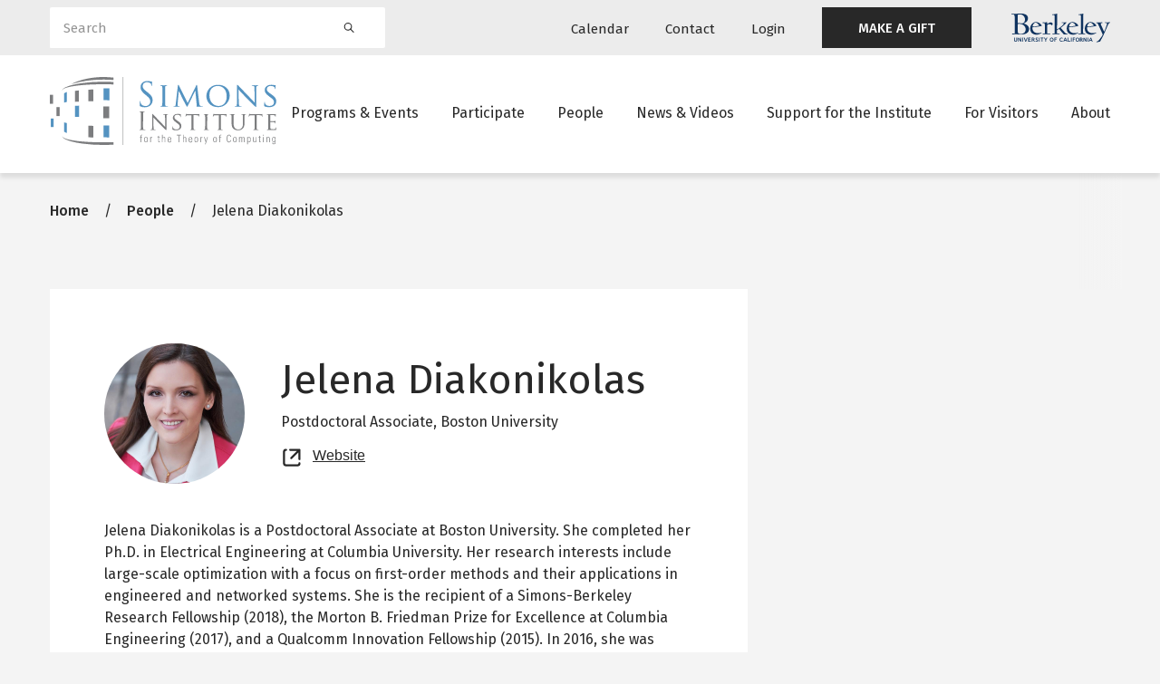

--- FILE ---
content_type: text/html; charset=UTF-8
request_url: https://simons.berkeley.edu/people/jelena-diakonikolas
body_size: 10944
content:
<!DOCTYPE html>
<html lang="en" dir="ltr" prefix="og: https://ogp.me/ns#">
  <head>
    <meta charset="utf-8" />
<script async src="https://www.googletagmanager.com/gtag/js?id=G-KHEYE2TJZF"></script>
<script>window.dataLayer = window.dataLayer || [];function gtag(){dataLayer.push(arguments)};gtag("js", new Date());gtag("set", "developer_id.dMDhkMT", true);gtag("config", "G-KHEYE2TJZF", {"groups":"default","page_placeholder":"PLACEHOLDER_page_location"});</script>
<meta name="description" content="Jelena Diakonikolas is a Postdoctoral Associate at Boston University. She completed her Ph.D. in Electrical Engineering at Columbia University. Her research interests include large-scale optimization with a focus on first-order methods and their applications in engineered and networked systems. She is the recipient of a Simons-Berkeley Research Fellowship (2018), the Morton B. Friedman Prize for Excellence at Columbia Engineering (2017), and a Qualcomm Innovation Fellowship (2015)." />
<meta name="geo.region" content="US-CA" />
<meta name="geo.placename" content="Berkeley, CA" />
<meta name="geo.position" content="37.871209, -122.253958" />
<link rel="canonical" href="https://simons.berkeley.edu/people/jelena-diakonikolas" />
<meta name="news_keywords" content="theoretical computer science" />
<link rel="image_src" href="/sites/default/files/headshot_1.jpg" />
<meta property="og:site_name" content="Simons Institute for the Theory of Computing" />
<meta property="og:url" content="https://simons.berkeley.edu/people/jelena-diakonikolas" />
<meta property="og:title" content="Jelena Diakonikolas" />
<meta property="og:description" content="Jelena Diakonikolas is a Postdoctoral Associate at Boston University. She completed her Ph.D. in Electrical Engineering at Columbia University. Her research interests include large-scale optimization with a focus on first-order methods and their applications in engineered and networked systems. She is the recipient of a Simons-Berkeley Research Fellowship (2018), the Morton B. Friedman Prize for Excellence at Columbia Engineering (2017), and a Qualcomm Innovation Fellowship (2015)." />
<meta property="og:image" content="https://simons.berkeley.edu/sites/default/files/styles/facebook/public/headshot_1.jpg?h=fec7bd04&amp;itok=IFGZ1qHi" />
<meta name="twitter:site" content="@simonsinstitute" />
<meta name="twitter:title" content="Jelena Diakonikolas" />
<meta name="twitter:description" content="Jelena Diakonikolas is a Postdoctoral Associate at Boston University. She completed her Ph.D. in Electrical Engineering at Columbia University. Her research interests include large-scale optimization with a focus on first-order methods and their applications in engineered and networked systems. She is the recipient of a Simons-Berkeley Research Fellowship (2018), the Morton B. Friedman Prize for Excellence at Columbia Engineering (2017), and a Qualcomm Innovation Fellowship (2015)." />
<meta name="twitter:url" content="https://simons.berkeley.edu/people/jelena-diakonikolas" />
<meta name="twitter:image" content="https://simons.berkeley.edu/sites/default/files/headshot_1.jpg" />
<script>(function() {var sz = document.createElement('script');
      sz.type = 'text/javascript'; sz.async = true;
      sz.src = '//siteimproveanalytics.com/js/siteanalyze_6294756.js';
      var s = document.getElementsByTagName('script')[0]; s.parentNode.insertBefore(sz, s);
      })();
</script>
<meta name="Generator" content="Drupal 10 (https://www.drupal.org)" />
<meta name="MobileOptimized" content="width" />
<meta name="HandheldFriendly" content="true" />
<meta name="viewport" content="width=device-width, initial-scale=1.0" />
<link rel="icon" href="/themes/custom/simons_glider/favicon.ico" type="image/vnd.microsoft.icon" />

    <title>Jelena Diakonikolas</title>
    <link rel="preconnect" href="https://fonts.googleapis.com">
    <link rel="preconnect" href="https://fonts.gstatic.com" crossorigin>
    <link href="https://fonts.googleapis.com/css2?family=Fira+Sans:wght@400;500;600&display=swap" rel="stylesheet">
    <link rel="stylesheet" media="all" href="/sites/default/files/css/css_O3hmtYgzqAeSZH1Tn1uB8IYr0r9xqy4y6Xrhzym1YJM.css?delta=0&amp;language=en&amp;theme=simons_glider&amp;include=[base64]" />
<link rel="stylesheet" media="all" href="/sites/default/files/css/css_k6hTHWooLreIvq_14uWxea0k_WrgCsylpwnBlieoI-8.css?delta=1&amp;language=en&amp;theme=simons_glider&amp;include=[base64]" />
<link rel="stylesheet" media="all" href="//use.fontawesome.com/releases/v5.15.4/css/all.css" />
<link rel="stylesheet" media="all" href="/sites/default/files/css/css_gWw-DMKzjN3qaezpbQREg1vb9j4q3Iku1mbCSGImMP0.css?delta=3&amp;language=en&amp;theme=simons_glider&amp;include=[base64]" />

    
  </head>
  <body class="body-sidebars-none alias--people-jelena-diakonikolas nodetype--profile logged-out path-node page-node-type-profile">
        <a href="#main" class="visually-hidden focusable skip-link">
      Skip to main content
    </a>
    
      <div class="dialog-off-canvas-main-canvas" data-off-canvas-main-canvas>
    <div  class="page-standard" id="pg__c">

    <header id="header" class="header">
  <div class="secondary-nav-container d-none d-xl-block background--neutral300">
    <div class="container">
      <div class="row align-items-center">
        <div class="col-4 search-block">
          <div class="views-exposed-form bef-exposed-form block block-views block-views-exposed-filter-blocksearch-search-block" data-bef-auto-submit="" data-bef-auto-submit-delay="500" data-bef-auto-submit-minimum-length="3" data-bef-auto-submit-full-form="" data-drupal-selector="views-exposed-form-search-search-block" id="block-exposedformsearchsearch-block">
  
    
      <form block="block-exposedformsearchsearch-block" action="/search" method="get" id="views-exposed-form-search-search-block" accept-charset="UTF-8">
  <div class="form--inline clearfix">
  <div class="js-form-item form-item js-form-type-textfield form-type-textfield js-form-item-keywords form-item-keywords">
      <label for="edit-keywords">Search</label>
        <input placeholder="Search" data-drupal-selector="edit-keywords" type="text" id="edit-keywords" name="keywords" value="" size="30" maxlength="128" class="form-text form-control" />

        </div>

  <div data-drupal-selector="edit-actions" class="form-actions js-form-wrapper form-wrapper" id="edit-actions"><input data-bef-auto-submit-click="" data-drupal-selector="edit-submit-search" type="submit" id="edit-submit-search" value="Search" class="button js-form-submit form-submit btn btn-primary" />
</div>

  
</div>

</form>

  </div>

        </div>
        <div class="col-8 secondary-navigation justify-content-end d-flex align-items-center">
            <div class="region region-header-menu">
    <nav role="navigation" aria-labelledby="block-utilitynavigation-menu" id="block-utilitynavigation" class="block block-menu navigation menu--utility-navigation">
            
  <h2 class="visually-hidden" id="block-utilitynavigation-menu">Utility navigation</h2>
  

        
        <ul block="block-utilitynavigation" class="menu navbar-nav mx-0">
                  <li class="menu-item nav-item">
                          <a href="/calendar" class="calendar nav-link" data-drupal-link-system-path="node/23161">Calendar</a>
                      </li>
                <li class="menu-item nav-item">
                          <a href="/contact" class="contact nav-link" data-drupal-link-system-path="node/13965">Contact</a>
                      </li>
                <li class="menu-item nav-item">
                          <a href="/caslogin" class="login nav-link" data-drupal-link-system-path="caslogin">Login</a>
                      </li>
                <li class="menu-item nav-item">
                          <a href="https://give.berkeley.edu/fund/FU1213000" target="_blank" class="featured-link nav-link">MAKE A GIFT</a>
                      </li>
      </ul>
    


  </nav>

  </div>

          <a href="https://www.berkeley.edu/" class="berkeley__logo d-flex">
            <img src="/themes/custom/simons_glider/images/berkeley-logo.svg" alt="Berkeley University of California">
          </a>
        </div>
      </div>
    </div>
  </div>
  <div class="primary-nav-container">
    <div class="container">
      <div class="row justify-content-between">
        <div class="col-6 col-xl-3 header__branding">
          <a href="/" class="header__logo">
            <img class="simons-logo-white" src="/themes/custom/simons_glider/images/simons-institute-logo--white.svg" alt="Home">
            <img class="simons-logo-dark" src="/themes/custom/simons_glider/images/simons-institute-logo.svg" alt="Home">
          </a>
        </div>
        <div class="d-none d-xl-block col-xl-9 main__menu">
            <div class="region region-header-menu">
    <nav role="navigation" aria-labelledby="block-mainnavigation-menu" id="block-mainnavigation" class="block block-menu navigation menu--main">
            
  <h2 class="visually-hidden" id="block-mainnavigation-menu">Main navigation</h2>
  

        
        <ul block="block-mainnavigation" class="menu navbar-nav mx-0">
                  <li class="menu-item nav-item nav-item--expanded dropdown">
                          <a href="/programs-events" class="nav-link dropdown-toggle" data-drupal-link-system-path="node/23153">Programs &amp; Events</a>
                                    <ul class="menu dropdown-menu">
                    <li class="menu-item nav-item">
                          <a href="/programs-events/research-programs" class="nav-link" data-drupal-link-system-path="node/23160">Research Programs</a>
                      </li>
                <li class="menu-item nav-item">
                          <a href="/programs-events/workshop-symposia" class="nav-link" data-drupal-link-system-path="node/23170">Workshops &amp; Symposia</a>
                      </li>
                <li class="menu-item nav-item">
                          <a href="/programs-events/public-lectures" class="nav-link" data-drupal-link-system-path="node/24187">Public Lectures</a>
                      </li>
                <li class="menu-item nav-item">
                          <a href="/programs-events/research-pods" class="nav-link" data-drupal-link-system-path="node/23173">Research Pods</a>
                      </li>
                <li class="menu-item nav-item">
                          <a href="/programs-events/internal-activities" class="nav-link" data-drupal-link-system-path="node/23171">Internal Program Activities</a>
                      </li>
                <li class="menu-item nav-item">
                          <a href="/programs-events/algorithms-society-law" class="nav-link" data-drupal-link-system-path="node/29366">Algorithms, Society, and the Law</a>
                      </li>
      </ul>
    
              </li>
                <li class="menu-item nav-item nav-item--expanded dropdown">
                          <a href="/participate/ways-to-participate" class="last-item nav-link dropdown-toggle" data-drupal-link-system-path="node/23155">Participate</a>
                                    <ul class="menu dropdown-menu">
                    <li class="menu-item nav-item">
                          <a href="/participate/ways-to-participate" class="nav-link" data-drupal-link-system-path="node/23155">Apply to Participate</a>
                      </li>
                <li class="menu-item nav-item">
                          <a href="/participate/how-to-submit-proposal" title="How to Submit a Proposal" class="nav-link" data-drupal-link-system-path="node/13980">Propose a Program</a>
                      </li>
                <li class="menu-item nav-item">
                          <a href="/participate/postdoctoral-research-fellowships" class="nav-link" data-drupal-link-system-path="node/23172">Postdoctoral Research Fellowships</a>
                      </li>
                <li class="menu-item nav-item">
                          <a href="/participate/law-society-fellowships" class="nav-link" data-drupal-link-system-path="node/24530">Law and Society Fellowships</a>
                      </li>
                <li class="menu-item nav-item">
                          <a href="/participate/science-communicator-residence-program" class="nav-link" data-drupal-link-system-path="node/24531">Science Communicator in Residence Program</a>
                      </li>
                <li class="menu-item nav-item">
                          <a href="/participate/circles-call-proposals" class="nav-link" data-drupal-link-system-path="node/28685">Circles</a>
                      </li>
                <li class="menu-item nav-item">
                          <a href="/participate/breakthroughs-workshops-goldwasser-exploratory-workshops-call-proposals" class="nav-link" data-drupal-link-system-path="node/28793">Breakthroughs Workshops and Goldwasser Exploratory Workshops</a>
                      </li>
      </ul>
    
              </li>
                <li class="menu-item nav-item nav-item--expanded dropdown">
                          <a href="/people" class="nav-link dropdown-toggle" data-drupal-link-system-path="node/23157">People</a>
                                    <ul class="menu dropdown-menu">
                    <li class="menu-item nav-item">
                          <a href="/people/scientific-leadership" class="nav-link" data-drupal-link-system-path="node/24521">Scientific Leadership</a>
                      </li>
                <li class="menu-item nav-item">
                          <a href="/people/staff" class="nav-link" data-drupal-link-system-path="node/24522">Staff</a>
                      </li>
                <li class="menu-item nav-item">
                          <a href="/people/visitors" class="nav-link" data-drupal-link-system-path="node/24523">Current Long-Term Visitors</a>
                      </li>
                <li class="menu-item nav-item">
                          <a href="/people/current-past-research-fellows" class="nav-link" data-drupal-link-system-path="node/24537">Research Fellows</a>
                      </li>
                <li class="menu-item nav-item">
                          <a href="/people/postdoctoral-researchers" class="nav-link" data-drupal-link-system-path="node/24538">Postdoctoral Researchers</a>
                      </li>
                <li class="menu-item nav-item">
                          <a href="/people/advisory" class="nav-link" data-drupal-link-system-path="node/24524">Scientific Advisory Board</a>
                      </li>
                <li class="menu-item nav-item">
                          <a href="/people/governance" class="nav-link" data-drupal-link-system-path="node/24525">Governance Board</a>
                      </li>
                <li class="menu-item nav-item">
                          <a href="/people/iac" class="nav-link" data-drupal-link-system-path="node/24526">Industry Advisory Council</a>
                      </li>
                <li class="menu-item nav-item">
                          <a href="/people/affiliated-faculty" class="nav-link" data-drupal-link-system-path="node/24527">Affiliated Faculty</a>
                      </li>
                <li class="menu-item nav-item">
                          <a href="/people/science-communicator-in-residence" class="nav-link" data-drupal-link-system-path="node/24528">Science Communicators in Residence</a>
                      </li>
                <li class="menu-item nav-item">
                          <a href="/people/law-and-society-fellow" class="nav-link" data-drupal-link-system-path="node/24529">Law and Society Fellows</a>
                      </li>
      </ul>
    
              </li>
                <li class="menu-item nav-item nav-item--expanded dropdown">
                          <a href="#"
             class="nav-link dropdown-toggle"
             data-toggle="dropdown"
             aria-haspopup="true"
             aria-expanded="false">News &amp; Videos</a>
                                    <ul class="menu dropdown-menu">
                    <li class="menu-item nav-item">
                          <a href="/news-videos/news-archive" class="nav-link" data-drupal-link-system-path="node/23156">News</a>
                      </li>
                <li class="menu-item nav-item">
                          <a href="https://youtube.com/simonsinstitute" target="_blank" class="nav-link">Videos</a>
                      </li>
      </ul>
    
              </li>
                <li class="menu-item nav-item nav-item--expanded dropdown">
                          <a href="/support/annual-fund" class="nav-link dropdown-toggle" data-drupal-link-system-path="node/23152">Support for the Institute</a>
                                    <ul class="menu dropdown-menu">
                    <li class="menu-item nav-item">
                          <a href="/support/annual-fund" class="nav-link" data-drupal-link-system-path="node/23152">Annual Fund</a>
                      </li>
                <li class="menu-item nav-item">
                          <a href="/support/funders" class="nav-link" data-drupal-link-system-path="node/24513">All Funders</a>
                      </li>
                <li class="menu-item nav-item">
                          <a href="/support/institutional-partnerships" class="nav-link" data-drupal-link-system-path="node/24194">Institutional Partnerships</a>
                      </li>
      </ul>
    
              </li>
                <li class="menu-item nav-item nav-item--expanded dropdown">
                          <a href="/visiting/visitor-guide" class="nav-link dropdown-toggle" data-drupal-link-system-path="node/14196">For Visitors</a>
                                    <ul class="menu dropdown-menu">
                    <li class="menu-item nav-item">
                          <a href="/visiting/visitor-guide" class="nav-link" data-drupal-link-system-path="node/14196">Visitor Guide</a>
                      </li>
                <li class="menu-item nav-item">
                          <a href="/visiting/plan-your-visit" class="nav-link" data-drupal-link-system-path="node/23164">Plan Your Visit</a>
                      </li>
                <li class="menu-item nav-item">
                          <a href="/visiting/directions" title="Directions to the Simons Institute" class="nav-link" data-drupal-link-system-path="node/24193">Location &amp; Directions</a>
                      </li>
                <li class="menu-item nav-item">
                          <a href="/visiting/accessibility-simons-institute" class="nav-link" data-drupal-link-system-path="node/29990">Accessibility</a>
                      </li>
                <li class="menu-item nav-item">
                          <a href="/visiting/building-access" class="nav-link" data-drupal-link-system-path="node/30503">Building Access</a>
                      </li>
                <li class="menu-item nav-item">
                          <a href="/visiting/it-guide" title="Guide to Printing, Scanning, Copying, and Wi-Fi in Calvin Lab" class="nav-link" data-drupal-link-system-path="node/14003">IT Guide</a>
                      </li>
      </ul>
    
              </li>
                <li class="menu-item nav-item">
                          <a href="/about" class="nav-link" data-drupal-link-system-path="node/23150">About</a>
                      </li>
      </ul>
    


  </nav>

  </div>

        </div>
        <div class="d-inline-flex d-xl-none col-6 align-items-center justify-content-end mobile-menu-buttons">
          <button class="mobile-menu-button" data-toggle="modal" data-target="#mobile-search" aria-label="Search">
            <svg width="26" height="26" viewBox="0 0 24 24" fill="none" xmlns="http://www.w3.org/2000/svg">
              <path fill-rule="evenodd" clip-rule="evenodd" d="M16.4 9.2C16.4 13.1764 13.1765 16.4 9.20002 16.4C5.22355 16.4 2 13.1764 2 9.2C2 5.22355 5.22355 2 9.20002 2C13.1765 2 16.4 5.22355 16.4 9.2ZM15.0469 16.3034C13.4574 17.6133 11.4206 18.4 9.20002 18.4C4.11899 18.4 0 14.281 0 9.2C0 4.11898 4.11899 0 9.20002 0C14.2811 0 18.4 4.11898 18.4 9.2C18.4 11.4206 17.6133 13.4574 16.3034 15.0469C16.4511 15.0938 16.59 15.1758 16.7071 15.2929L22.7071 21.2929C23.0976 21.6834 23.0976 22.3166 22.7071 22.7071C22.3166 23.0976 21.6834 23.0976 21.2929 22.7071L15.2929 16.7071C15.1758 16.59 15.0938 16.4511 15.0469 16.3034Z" fill="#7C7D7F"/>
            </svg>
          </button>
          <button class="mobile-menu-button" data-toggle="modal" data-target="#mobile-menu" aria-label="Mobile menu">
            <svg width="26" height="22" viewBox="0 0 26 22" fill="none" xmlns="http://www.w3.org/2000/svg">
              <path fill-rule="evenodd" clip-rule="evenodd" d="M0 1C0 0.447715 0.447715 0 1 0H25C25.5523 0 26 0.447715 26 1C26 1.55228 25.5523 2 25 2H1C0.447715 2 0 1.55228 0 1Z" fill="#7C7D7F"/>
              <path fill-rule="evenodd" clip-rule="evenodd" d="M0 11C0 10.4477 0.447715 10 1 10H25C25.5523 10 26 10.4477 26 11C26 11.5523 25.5523 12 25 12H1C0.447715 12 0 11.5523 0 11Z" fill="#7C7D7F"/>
              <path fill-rule="evenodd" clip-rule="evenodd" d="M0 21C0 20.4477 0.447715 20 1 20H25C25.5523 20 26 20.4477 26 21C26 21.5523 25.5523 22 25 22H1C0.447715 22 0 21.5523 0 21Z" fill="#7C7D7F"/>
            </svg>
          </button>
        </div>
      </div>
    </div>
  </div>
</header>


    <main id="main">
    
                <section class="pre-content" id="pre-content">
          <div class="region region-pre-content">
    <div data-drupal-messages-fallback class="hidden"></div>
<div id="block-breadcrumbs" class="block block-system block-system-breadcrumb-block">
  
    
        

  <nav role="navigation" aria-labelledby="system-breadcrumb" class="breadcrumb breadcrumb--default container" aria-label="Breadcrumbs">
    <h2 id="system-breadcrumb" class="visually-hidden">Breadcrumb</h2>
    <ol>
              <li>
                      <a href="/">Home</a>
                  </li>
              <li>
                      <a href="/people">People</a>
                  </li>
              <li>
                      Jelena Diakonikolas
                  </li>
          </ol>
  </nav>


  </div>

  </div>

      </section>
          
            
        <section id="content">

      
      <div id="content-area">
          <div class="region region-content">
    
<article class="node node--type-profile node--view-mode-full">
  <div class="node__content">
    
    
    



<section  class="two-column-layout two-column-layout-- section section--default background--default">
  
  <div class="container">
        <div class="section__content">
        <div class="row">
    <div class="two-column-layout__left col-12 col-md-8 order-2 order-md-1">      
      
<div  class="content-card content-card--default mb-3 pt-3 pb-3 py-lg-5 px-lg-5">
        <div class="content-card__content px-3 p-lg-0">
            <div class="profile__header mb-4 align-items-center d-flex flex-wrap flex-md-nowrap">
          <div class="profile__image mb-2 mb-md-0">
            
            <div class="field field--name-field-profile-image field--type-entity-reference field--label-hidden field__item"><article class="media media--type-image media--view-mode-post-card">
  
      
            <div class="field field--name-field-media-image field--type-image field--label-hidden field__item">    <picture>
                  <source srcset="/sites/default/files/styles/post_card_xxl_1x/public/headshot_1.jpg?h=fec7bd04&amp;itok=Id4HnBAP 1x, /sites/default/files/styles/post_card_xxl_2x/public/headshot_1.jpg?h=fec7bd04&amp;itok=KiYabjlE 2x" media="all and (min-width: 1400px)" type="image/jpeg" width="685" height="685"/>
              <source srcset="/sites/default/files/styles/post_card_xl_1x/public/headshot_1.jpg?h=fec7bd04&amp;itok=_yfWFq6G 1x, /sites/default/files/styles/post_card_xl_2x/public/headshot_1.jpg?h=fec7bd04&amp;itok=Gq5u80FK 2x" media="all and (min-width: 1170px)" type="image/jpeg" width="600" height="600"/>
              <source srcset="/sites/default/files/styles/post_card_lg_1x/public/headshot_1.jpg?h=fec7bd04&amp;itok=U0mG4Ri4 1x, /sites/default/files/styles/post_card_lg_2x/public/headshot_1.jpg?h=fec7bd04&amp;itok=ObBXUQvk 2x" media="all and (min-width: 960px)" type="image/jpeg" width="600" height="600"/>
              <source srcset="/sites/default/files/styles/post_card_md_1x/public/headshot_1.jpg?h=fec7bd04&amp;itok=N_-1qMSp 1x, /sites/default/files/styles/post_card_md_2x/public/headshot_1.jpg?h=fec7bd04&amp;itok=PBgVhxRN 2x" media="all and (min-width: 730px)" type="image/jpeg" width="700" height="340"/>
              <source srcset="/sites/default/files/styles/post_card_sm_1x/public/headshot_1.jpg?h=fec7bd04&amp;itok=VBHoDa0e 1x, /sites/default/files/styles/post_card_sm_2x/public/headshot_1.jpg?h=fec7bd04&amp;itok=MoRy74IB 2x" media="all and (min-width: 630px)" type="image/jpeg" width="600" height="280"/>
              <source srcset="/sites/default/files/styles/post_card_xs_1x/public/headshot_1.jpg?h=fec7bd04&amp;itok=cAL9PP1V 1x, /sites/default/files/styles/post_card_xs_2x/public/headshot_1.jpg?h=fec7bd04&amp;itok=JLQdQnpD 2x" type="image/jpeg" width="345" height="280"/>
                  <img loading="lazy" width="1200" height="1200" src="/sites/default/files/styles/post_card_lg_2x/public/headshot_1.jpg?h=fec7bd04&amp;itok=ObBXUQvk" alt="" class="img-fluid" />

  </picture>

</div>
      
  </article>
</div>
      
          </div>
          <div class="profile__name-title pl-md-4">
            <h1>Jelena Diakonikolas</h1>
                                                                      <div class="profile__title">
                  Postdoctoral Associate,                  
            <div class="field field--name-field-profile-org field--type-string field--label-hidden field__item">Boston University</div>
      
                </div>
                                                                <div class="profile__website profile__sidebar-field icon-holder">
                <a href="
            http://www.jelena-diakonikolas.com
      " class="text-link" target="_blank">
                  Website
                  <span class="sr-only">Opens new tab</span>
                </a>
              </div>
                      </div>
        </div>
                          <div class="profile__content">
            <div class="clearfix text-formatted field field--name-body field--type-text-with-summary field--label-hidden field__item"><p>Jelena Diakonikolas is a Postdoctoral Associate at Boston University. She completed her Ph.D. in Electrical Engineering at Columbia University. Her research interests include large-scale optimization with a focus on first-order methods and their applications in engineered and networked systems. She is the recipient of a Simons-Berkeley Research Fellowship (2018), the Morton B. Friedman Prize for Excellence at Columbia Engineering (2017), and a Qualcomm Innovation Fellowship (2015). In 2016, she was featured on the inaugural N^2 Women list of "10 Women in Networking/Communications That You Should Watch."</p>
</div>
      </div>
        
                  <div class="section--separator container">
  <span class="background--primary300"></span>
</div>

          <div class="profile__visits">
            <div class="views-element-container block block-views block-views-blockprofile-program-visits-profile-program-visits">
  
      <h2>Program Visits</h2>
    
      <div><div class="view view-profile-program-visits view-id-profile_program_visits view-display-id-profile_program_visits js-view-dom-id-1f16efc67c26958b67da8b0ded3f9a199a11ffe660a235e9089f9609b3d0416c">
  
    
      
      <div class="view-content">
          <div class="views-row"><span class="views-field views-field-label"><span class="field-content"><a href="/programs/geometric-methods-optimization-sampling" hreflang="en">Geometric Methods in Optimization and Sampling</a></span></span>, <span class="views-field views-field-field-semester"><span class="field-content">Fall 2021</span></span>, <span class="views-field views-field-field-profile-secondary"><span class="field-content">Visiting Scientist</span></span></div>
    <div class="views-row"><span class="views-field views-field-label"><span class="field-content"><a href="/programs/foundations-data-science" hreflang="en">Foundations of Data Science</a></span></span>, <span class="views-field views-field-field-semester"><span class="field-content">Fall 2018</span></span>, <span class="views-field views-field-field-profile-secondary"><span class="field-content">Microsoft Research Fellow</span></span></div>
    <div class="views-row"><span class="views-field views-field-label"><span class="field-content"><a href="/programs/bridging-continuous-discrete-optimization" hreflang="en">Bridging Continuous and Discrete Optimization</a></span></span>, <span class="views-field views-field-field-semester"><span class="field-content">Fall 2017</span></span>, <span class="views-field views-field-field-profile-secondary"><span class="field-content">Visiting Postdoc</span></span></div>

    </div>
  
          </div>
</div>

  </div>

          </div>
              
  </div>
</div>

    </div>
    <div class="two-column-layout__right col-12 col-md-4 order-1 mb-3 order-md-2">
      <div class="two-column-layout-sidebar sticky-top">      
          </div>
  </div>

    </div>
  </div>
</section>


  </div>
</article>

  </div>

      </div>
    </section>
    
            
              </main>
  
    
<footer id="footer" class="footer-main">
  <div class="container">
    <div class="row">
      <div class="col-12 col-md-5">
        <div class="footer-main--logo">
          <a href="/">
            <img src="/themes/custom/simons_glider/images/simons-institute-logo--white.svg" alt="Home"/>
          </a>
        </div>
                  <div class="footer-main--desc">The Simons Institute for the Theory of Computing is the world's leading venue for collaborative research in theoretical computer science.</div>
              </div>
      <div class="col-12 col-md-7">
        <div class="footer-main--menu">  <div class="region region-footer-menu">
    <nav role="navigation" aria-labelledby="block-footer-menu" id="block-footer" class="block block-menu navigation menu--footer">
            
  <h2 class="visually-hidden" id="block-footer-menu">Footer</h2>
  

        
        <ul block="block-footer" class="menu navbar-nav mx-0">
                  <li class="menu-item nav-item">
                          <a href="/programs-events" class="nav-link" data-drupal-link-system-path="node/23153">Programs &amp; Events</a>
                      </li>
                <li class="menu-item nav-item nav-item--collapsed">
                          <a href="/participate/ways-to-participate" class="nav-link" data-drupal-link-system-path="node/23155">Participate</a>
                      </li>
                <li class="menu-item nav-item">
                          <a href="/programs-events/workshop-symposia" class="nav-link" data-drupal-link-system-path="node/23170">Workshops &amp; Symposia</a>
                      </li>
                <li class="menu-item nav-item">
                          <a href="/contact" class="nav-link" data-drupal-link-system-path="node/23159">Contact Us</a>
                      </li>
                <li class="menu-item nav-item">
                          <a href="/calendar" class="nav-link" data-drupal-link-system-path="node/23161">Calendar</a>
                      </li>
                <li class="menu-item nav-item">
                          <a href="https://dap.berkeley.edu/get-help/report-web-accessibility-issue" class="nav-link">Accessibility</a>
                      </li>
      </ul>
    


  </nav>

  </div>
</div>
      </div>
    </div>
        <div class="row footer-main--secondary align-items-center">
      <div class="footer-main--social col-12 col-md-4">  <div class="region region-footer-menu">
    <nav role="navigation" aria-labelledby="block-footersocialmedia-menu" id="block-footersocialmedia" class="block block-menu navigation menu--footer-social">
            
  <h2 class="visually-hidden" id="block-footersocialmedia-menu">Footer social media</h2>
  

        
        <ul block="block-footersocialmedia" class="menu navbar-nav mx-0">
                  <li class="menu-item nav-item">
                          <a href="https://twitter.com/SimonsInstitute" class="twitter nav-link">Twitter</a>
                      </li>
                <li class="menu-item nav-item">
                          <a href="https://www.facebook.com/SimonsInstitute" class="facebook nav-link">Facebook</a>
                      </li>
                <li class="menu-item nav-item">
                          <a href="https://www.youtube.com/user/SimonsInstitute" class="youtube nav-link">Youtube</a>
                      </li>
      </ul>
    


  </nav>

  </div>
</div>
      <div class="footer-main--legal col-12 col-md-8">© 2013–2026 Simons Institute for the Theory of Computing. All Rights Reserved. </div>
    </div>
  </div>
</footer>

        <div class="modal mobile-menu fade" id="mobile-menu" tabindex="-1" role="dialog" aria-label="Mobile menu">
  <div class="modal-dialog" role="document">
    <div class="modal-content">
      <div class="modal-body">
        <div class="modal-header">
          <a class="modal-logo" href="/">
            <span class="sr-only">link to homepage</span>
            <img class="site-logo-dark" src="/themes/custom/simons_glider/images/simons-institute-logo.svg" width="150" alt="">
          </a>
          <div class="button-group">
            <button type="button" class="close" data-dismiss="modal">
              <span class="sr-only">Close</span>
              <img src="/themes/custom/simons_glider/images/icon-close.svg" alt=""/>
            </button>
          </div>
        </div>
        <div class="modal-menu">
          <nav role="navigation" aria-labelledby="block-mainnavigation-2-menu" id="block-mainnavigation-2" class="block block-menu navigation menu--main">
            
  <h2 class="visually-hidden" id="block-mainnavigation-2-menu">Main navigation</h2>
  

        
        <ul block="block-mainnavigation-2" class="menu navbar-nav mx-0">
                        
            <li class="menu-item nav-item nav-item--expanded">
                          <div class="button-group">
            <a href="/programs-events" class="nav-link" data-drupal-link-system-path="node/23153">Programs &amp; Events</a>
            <button class="collapse-toggle collapsed" type="button" data-toggle="collapse" data-target="#programs-events--16067">
              <img class="icon-collapse-plus" src="/themes/custom/simons_glider/images/icon-plus.svg" alt="Show collapsed menu">
              <img class="icon-collapse-minus" src="/themes/custom/simons_glider/images/icon-minus.svg" alt="Hide collapsed menu">
            </button>
          </div>
                                    <ul class="menu collapse" id="programs-events--16067">
                          
            <li class="menu-item nav-item">
                          <a href="/programs-events/research-programs" class="nav-link" data-drupal-link-system-path="node/23160">Research Programs</a>
                      </li>
                      
            <li class="menu-item nav-item">
                          <a href="/programs-events/workshop-symposia" class="nav-link" data-drupal-link-system-path="node/23170">Workshops &amp; Symposia</a>
                      </li>
                      
            <li class="menu-item nav-item">
                          <a href="/programs-events/public-lectures" class="nav-link" data-drupal-link-system-path="node/24187">Public Lectures</a>
                      </li>
                      
            <li class="menu-item nav-item">
                          <a href="/programs-events/research-pods" class="nav-link" data-drupal-link-system-path="node/23173">Research Pods</a>
                      </li>
                      
            <li class="menu-item nav-item">
                          <a href="/programs-events/internal-activities" class="nav-link" data-drupal-link-system-path="node/23171">Internal Program Activities</a>
                      </li>
                      
            <li class="menu-item nav-item">
                          <a href="/programs-events/algorithms-society-law" class="nav-link" data-drupal-link-system-path="node/29366">Algorithms, Society, and the Law</a>
                      </li>
      </ul>
    
              </li>
                      
            <li class="menu-item nav-item nav-item--expanded">
                          <div class="button-group">
            <a href="/participate/ways-to-participate" class="last-item nav-link" data-drupal-link-system-path="node/23155">Participate</a>
            <button class="collapse-toggle collapsed" type="button" data-toggle="collapse" data-target="#participate--8922">
              <img class="icon-collapse-plus" src="/themes/custom/simons_glider/images/icon-plus.svg" alt="Show collapsed menu">
              <img class="icon-collapse-minus" src="/themes/custom/simons_glider/images/icon-minus.svg" alt="Hide collapsed menu">
            </button>
          </div>
                                    <ul class="menu collapse" id="participate--8922">
                          
            <li class="menu-item nav-item">
                          <a href="/participate/ways-to-participate" class="nav-link" data-drupal-link-system-path="node/23155">Apply to Participate</a>
                      </li>
                      
            <li class="menu-item nav-item">
                          <a href="/participate/how-to-submit-proposal" title="How to Submit a Proposal" class="nav-link" data-drupal-link-system-path="node/13980">Propose a Program</a>
                      </li>
                      
            <li class="menu-item nav-item">
                          <a href="/participate/postdoctoral-research-fellowships" class="nav-link" data-drupal-link-system-path="node/23172">Postdoctoral Research Fellowships</a>
                      </li>
                      
            <li class="menu-item nav-item">
                          <a href="/participate/law-society-fellowships" class="nav-link" data-drupal-link-system-path="node/24530">Law and Society Fellowships</a>
                      </li>
                      
            <li class="menu-item nav-item">
                          <a href="/participate/science-communicator-residence-program" class="nav-link" data-drupal-link-system-path="node/24531">Science Communicator in Residence Program</a>
                      </li>
                      
            <li class="menu-item nav-item">
                          <a href="/participate/circles-call-proposals" class="nav-link" data-drupal-link-system-path="node/28685">Circles</a>
                      </li>
                      
            <li class="menu-item nav-item">
                          <a href="/participate/breakthroughs-workshops-goldwasser-exploratory-workshops-call-proposals" class="nav-link" data-drupal-link-system-path="node/28793">Breakthroughs Workshops and Goldwasser Exploratory Workshops</a>
                      </li>
      </ul>
    
              </li>
                      
            <li class="menu-item nav-item nav-item--expanded">
                          <div class="button-group">
            <a href="/people" class="nav-link" data-drupal-link-system-path="node/23157">People</a>
            <button class="collapse-toggle collapsed" type="button" data-toggle="collapse" data-target="#people--96395">
              <img class="icon-collapse-plus" src="/themes/custom/simons_glider/images/icon-plus.svg" alt="Show collapsed menu">
              <img class="icon-collapse-minus" src="/themes/custom/simons_glider/images/icon-minus.svg" alt="Hide collapsed menu">
            </button>
          </div>
                                    <ul class="menu collapse" id="people--96395">
                          
            <li class="menu-item nav-item">
                          <a href="/people/scientific-leadership" class="nav-link" data-drupal-link-system-path="node/24521">Scientific Leadership</a>
                      </li>
                      
            <li class="menu-item nav-item">
                          <a href="/people/staff" class="nav-link" data-drupal-link-system-path="node/24522">Staff</a>
                      </li>
                      
            <li class="menu-item nav-item">
                          <a href="/people/visitors" class="nav-link" data-drupal-link-system-path="node/24523">Current Long-Term Visitors</a>
                      </li>
                      
            <li class="menu-item nav-item">
                          <a href="/people/current-past-research-fellows" class="nav-link" data-drupal-link-system-path="node/24537">Research Fellows</a>
                      </li>
                      
            <li class="menu-item nav-item">
                          <a href="/people/postdoctoral-researchers" class="nav-link" data-drupal-link-system-path="node/24538">Postdoctoral Researchers</a>
                      </li>
                      
            <li class="menu-item nav-item">
                          <a href="/people/advisory" class="nav-link" data-drupal-link-system-path="node/24524">Scientific Advisory Board</a>
                      </li>
                      
            <li class="menu-item nav-item">
                          <a href="/people/governance" class="nav-link" data-drupal-link-system-path="node/24525">Governance Board</a>
                      </li>
                      
            <li class="menu-item nav-item">
                          <a href="/people/iac" class="nav-link" data-drupal-link-system-path="node/24526">Industry Advisory Council</a>
                      </li>
                      
            <li class="menu-item nav-item">
                          <a href="/people/affiliated-faculty" class="nav-link" data-drupal-link-system-path="node/24527">Affiliated Faculty</a>
                      </li>
                      
            <li class="menu-item nav-item">
                          <a href="/people/science-communicator-in-residence" class="nav-link" data-drupal-link-system-path="node/24528">Science Communicators in Residence</a>
                      </li>
                      
            <li class="menu-item nav-item">
                          <a href="/people/law-and-society-fellow" class="nav-link" data-drupal-link-system-path="node/24529">Law and Society Fellows</a>
                      </li>
      </ul>
    
              </li>
                      
            <li class="menu-item nav-item nav-item--expanded">
                          <div class="button-group">
            <span class="nav-link">News &amp; Videos</span>
            <button class="collapse-toggle collapsed" type="button" data-toggle="collapse" data-target="#news-videos--38042">
              <img class="icon-collapse-plus" src="/themes/custom/simons_glider/images/icon-plus.svg" alt="Show collapsed menu">
              <img class="icon-collapse-minus" src="/themes/custom/simons_glider/images/icon-minus.svg" alt="Hide collapsed menu">
            </button>
          </div>
                                    <ul class="menu collapse" id="news-videos--38042">
                          
            <li class="menu-item nav-item">
                          <a href="/news-videos/news-archive" class="nav-link" data-drupal-link-system-path="node/23156">News</a>
                      </li>
                      
            <li class="menu-item nav-item">
                          <a href="https://youtube.com/simonsinstitute" target="_blank" class="nav-link">Videos</a>
                      </li>
      </ul>
    
              </li>
                      
            <li class="menu-item nav-item nav-item--expanded">
                          <div class="button-group">
            <a href="/support/annual-fund" class="nav-link" data-drupal-link-system-path="node/23152">Support for the Institute</a>
            <button class="collapse-toggle collapsed" type="button" data-toggle="collapse" data-target="#support-for-the-institute--69322">
              <img class="icon-collapse-plus" src="/themes/custom/simons_glider/images/icon-plus.svg" alt="Show collapsed menu">
              <img class="icon-collapse-minus" src="/themes/custom/simons_glider/images/icon-minus.svg" alt="Hide collapsed menu">
            </button>
          </div>
                                    <ul class="menu collapse" id="support-for-the-institute--69322">
                          
            <li class="menu-item nav-item">
                          <a href="/support/annual-fund" class="nav-link" data-drupal-link-system-path="node/23152">Annual Fund</a>
                      </li>
                      
            <li class="menu-item nav-item">
                          <a href="/support/funders" class="nav-link" data-drupal-link-system-path="node/24513">All Funders</a>
                      </li>
                      
            <li class="menu-item nav-item">
                          <a href="/support/institutional-partnerships" class="nav-link" data-drupal-link-system-path="node/24194">Institutional Partnerships</a>
                      </li>
      </ul>
    
              </li>
                      
            <li class="menu-item nav-item nav-item--expanded">
                          <div class="button-group">
            <a href="/visiting/visitor-guide" class="nav-link" data-drupal-link-system-path="node/14196">For Visitors</a>
            <button class="collapse-toggle collapsed" type="button" data-toggle="collapse" data-target="#for-visitors--97572">
              <img class="icon-collapse-plus" src="/themes/custom/simons_glider/images/icon-plus.svg" alt="Show collapsed menu">
              <img class="icon-collapse-minus" src="/themes/custom/simons_glider/images/icon-minus.svg" alt="Hide collapsed menu">
            </button>
          </div>
                                    <ul class="menu collapse" id="for-visitors--97572">
                          
            <li class="menu-item nav-item">
                          <a href="/visiting/visitor-guide" class="nav-link" data-drupal-link-system-path="node/14196">Visitor Guide</a>
                      </li>
                      
            <li class="menu-item nav-item">
                          <a href="/visiting/plan-your-visit" class="nav-link" data-drupal-link-system-path="node/23164">Plan Your Visit</a>
                      </li>
                      
            <li class="menu-item nav-item">
                          <a href="/visiting/directions" title="Directions to the Simons Institute" class="nav-link" data-drupal-link-system-path="node/24193">Location &amp; Directions</a>
                      </li>
                      
            <li class="menu-item nav-item">
                          <a href="/visiting/accessibility-simons-institute" class="nav-link" data-drupal-link-system-path="node/29990">Accessibility</a>
                      </li>
                      
            <li class="menu-item nav-item">
                          <a href="/visiting/building-access" class="nav-link" data-drupal-link-system-path="node/30503">Building Access</a>
                      </li>
                      
            <li class="menu-item nav-item">
                          <a href="/visiting/it-guide" title="Guide to Printing, Scanning, Copying, and Wi-Fi in Calvin Lab" class="nav-link" data-drupal-link-system-path="node/14003">IT Guide</a>
                      </li>
      </ul>
    
              </li>
                      
            <li class="menu-item nav-item">
                          <a href="/about" class="nav-link" data-drupal-link-system-path="node/23150">About</a>
                      </li>
      </ul>
    


  </nav>
<nav role="navigation" aria-labelledby="block-utilitynavigation-2-menu" id="block-utilitynavigation-2" class="block block-menu navigation menu--utility-navigation">
            
  <h2 class="visually-hidden" id="block-utilitynavigation-2-menu">Utility navigation</h2>
  

        
        <ul block="block-utilitynavigation-2" class="menu navbar-nav mx-0">
                  <li class="menu-item nav-item">
                          <a href="/calendar" class="calendar nav-link" data-drupal-link-system-path="node/23161">Calendar</a>
                      </li>
                <li class="menu-item nav-item">
                          <a href="/contact" class="contact nav-link" data-drupal-link-system-path="node/13965">Contact</a>
                      </li>
                <li class="menu-item nav-item">
                          <a href="/caslogin" class="login nav-link" data-drupal-link-system-path="caslogin">Login</a>
                      </li>
                <li class="menu-item nav-item">
                          <a href="https://give.berkeley.edu/fund/FU1213000" target="_blank" class="featured-link nav-link">MAKE A GIFT</a>
                      </li>
      </ul>
    


  </nav>

        </div>
      </div>
    </div>
  </div>
</div>

  
      <div class="modal mobile-menu mobile-search fade" id="mobile-search" tabindex="-1" role="dialog" aria-label="Search">
  <div class="modal-dialog" role="document">
    <div class="modal-content">
      <div class="modal-body">
        <div class="modal-header">
          <a class="modal-logo" href="/">
            <span class="sr-only">link to homepage</span>
            <img class="site-logo-dark" src="/themes/custom/simons_glider/images/simons-institute-logo.svg" width="150" alt="">
          </a>
          <div class="button-group">
            <button type="button" class="close" data-dismiss="modal">
              <span class="sr-only">Close</span>
              <img src="/themes/custom/simons_glider/images/icon-close.svg" alt=""/>
            </button>
          </div>
        </div>
        <div class="modal-menu">
          <div class="views-exposed-form bef-exposed-form block block-views block-views-exposed-filter-blocksearch-search-block" data-bef-auto-submit="" data-bef-auto-submit-delay="500" data-bef-auto-submit-minimum-length="3" data-bef-auto-submit-full-form="" data-drupal-selector="views-exposed-form-search-search-block" id="block-exposedformsearchsearch-block-2">
  
    
      <form block="block-exposedformsearchsearch-block-2" action="/search" method="get" id="views-exposed-form-search-search-block" accept-charset="UTF-8">
  <div class="form--inline clearfix">
  <div class="js-form-item form-item js-form-type-textfield form-type-textfield js-form-item-keywords form-item-keywords">
      <label for="edit-keywords--2">Search</label>
        <input placeholder="Search" data-drupal-selector="edit-keywords" type="text" id="edit-keywords--2" name="keywords" value="" size="30" maxlength="128" class="form-text form-control" />

        </div>

  <div data-drupal-selector="edit-actions" class="form-actions js-form-wrapper form-wrapper" id="edit-actions--2"><input data-bef-auto-submit-click="" data-drupal-selector="edit-submit-search-2" type="submit" id="edit-submit-search--2" value="Search" class="button js-form-submit form-submit btn btn-primary" />
</div>

  
</div>

</form>

  </div>

        </div>
      </div>
    </div>
  </div>
</div>

  </div>

  </div>

    
    <script type="application/json" data-drupal-selector="drupal-settings-json">{"path":{"baseUrl":"\/","pathPrefix":"","currentPath":"node\/12739","currentPathIsAdmin":false,"isFront":false,"currentLanguage":"en"},"pluralDelimiter":"\u0003","suppressDeprecationErrors":true,"google_analytics":{"account":"G-KHEYE2TJZF","trackOutbound":true,"trackMailto":true,"trackTel":true,"trackDownload":true,"trackDownloadExtensions":"7z|aac|arc|arj|asf|asx|avi|bin|csv|doc(x|m)?|dot(x|m)?|exe|flv|gif|gz|gzip|hqx|jar|jpe?g|js|mp(2|3|4|e?g)|mov(ie)?|msi|msp|pdf|phps|png|ppt(x|m)?|pot(x|m)?|pps(x|m)?|ppam|sld(x|m)?|thmx|qtm?|ra(m|r)?|sea|sit|tar|tgz|torrent|txt|wav|wma|wmv|wpd|xls(x|m|b)?|xlt(x|m)|xlam|xml|z|zip"},"data":{"extlink":{"extTarget":false,"extTargetAppendNewWindowDisplay":true,"extTargetAppendNewWindowLabel":"(opens in a new window)","extTargetNoOverride":false,"extNofollow":false,"extTitleNoOverride":false,"extNoreferrer":true,"extFollowNoOverride":false,"extClass":"ext","extLabel":"(link is external)","extImgClass":false,"extSubdomains":true,"extExclude":"","extInclude":"","extCssExclude":"","extCssInclude":"","extCssExplicit":".block--bundle-contact-card","extAlert":false,"extAlertText":"This link will take you to an external web site. We are not responsible for their content.","extHideIcons":false,"mailtoClass":"0","telClass":"","mailtoLabel":"(link sends email)","telLabel":"(link is a phone number)","extUseFontAwesome":false,"extIconPlacement":"append","extPreventOrphan":false,"extFaLinkClasses":"fa fa-external-link","extFaMailtoClasses":"fa fa-envelope-o","extAdditionalLinkClasses":"","extAdditionalMailtoClasses":"","extAdditionalTelClasses":"","extFaTelClasses":"fa fa-phone","allowedDomains":[],"extExcludeNoreferrer":""}},"better_exposed_filters":{"autosubmit_exclude_textfield":true},"ajaxTrustedUrl":{"\/search":true},"user":{"uid":0,"permissionsHash":"3fc47b79690e0c503ad59f3cc56337c99dbd17a0b0ad6313dc419b47b44451bb"}}</script>
<script src="/sites/default/files/js/js_RI0fvfsAg28rloOENNS4VS9_XONo0e40JYmSv3td5G0.js?scope=footer&amp;delta=0&amp;language=en&amp;theme=simons_glider&amp;include=eJxtjlEKwzAIQC8UmiMFbVwWZmJQA-3t17FBt7IvfY8niOROmmgbYpTTrfKBFmG6JJvYqgf8nxTqpMCBNufaHzHrHMDLB0MRKUwJOvDudT36iwhWm3RLhWsmjSji5grj4gsLAifznem8UZkjfkOYNQ14PdotohLkVWfD5Vx_ivthSZf3eAJlWGgq"></script>

  </body>
</html>


--- FILE ---
content_type: image/svg+xml
request_url: https://simons.berkeley.edu/themes/custom/simons_glider/images/berkeley-logo.svg
body_size: 5394
content:
<svg width="109" height="32" viewBox="0 0 109 32" fill="none" xmlns="http://www.w3.org/2000/svg">
<path d="M10.9703 0C7.39335 0 5.4855 0.224195 4.65054 0.224195C3.25937 0.224195 2.02728 0.186689 0.794688 0.186689C0.11924 0.186689 0 0.224256 0 0.48533C0 0.932706 0.158792 0.970588 1.94795 0.970588C3.06036 0.970588 3.69705 1.3064 3.69705 4.25381V21.4168C3.69705 21.9762 3.61705 22.0511 1.82858 22.0511C0.953996 22.0511 0.715272 22.1252 0.715272 22.4988C0.715272 22.8717 0.993571 22.9089 1.39155 22.9089C2.66314 22.9089 3.53773 22.7599 5.20701 22.7599C6.95586 22.7599 8.62551 23.1327 10.2951 23.1327C15.8204 23.1327 19.5173 21.1557 19.5173 16.9768C19.5173 13.7308 17.1713 12.462 15.3033 11.566C14.5083 11.1931 13.7529 11.0066 13.7529 10.9322C13.7529 10.8206 14.6275 10.4099 15.3832 9.92467C16.6555 9.10404 18.3645 7.79757 18.3645 5.14871C18.3645 2.49956 16.1384 0 10.9702 0H10.9703ZM79.077 0.0427623C78.8696 0.0427623 77.5559 0.594479 74.8591 0.756775C74.2716 0.789181 73.9945 0.756419 73.9945 1.14589C73.9945 1.50325 74.3405 1.56831 74.9629 1.56831C76.5184 1.56831 76.7261 1.56815 76.7261 3.61238V21.4936C76.7261 22.078 76.138 22.0454 74.7206 22.0454C73.8905 22.0454 73.8562 22.2407 73.8562 22.4679C73.8562 22.7273 73.9251 22.7922 74.7206 22.7922C75.2047 22.7922 77.0374 22.7276 78.2124 22.7276C78.8356 22.7276 79.596 22.7922 80.1144 22.7922C81.3588 22.7922 81.6008 22.7922 81.6008 22.4679C81.6008 22.2077 81.6698 22.0132 79.9412 22.0132C79.3192 22.0132 79.077 21.6561 79.077 18.9629C79.077 18.0214 79.2498 15.458 79.2498 3.09319C79.2498 2.11983 79.4226 0.950944 79.4226 0.56148C79.4226 0.204418 79.2497 0.0424877 79.077 0.0424877V0.0427623ZM50.3735 0.0749761C50.0623 0.0749761 48.022 0.788695 45.5332 0.788695C45.1528 0.788695 45.0837 0.918629 45.0837 1.24299C45.0837 1.47072 45.222 1.56837 46.639 1.56837C47.5723 1.56837 47.8493 1.86049 47.8493 4.16428C47.8493 11.012 47.7453 20.6178 47.7453 21.5588C47.7453 22.0455 47.4344 22.0455 46.2589 22.0455C45.4291 22.0455 45.2565 22.2077 45.2565 22.4679C45.2565 22.7599 45.4639 22.7922 46.2589 22.7922C46.743 22.7922 48.0223 22.7276 49.1984 22.7276C50.3048 22.7276 51.8945 22.7922 52.4129 22.7922C53.1734 22.7922 53.3465 22.7922 53.3465 22.4679C53.3465 22.2077 53.2082 22.0455 52.4129 22.0455C50.2695 22.0455 50.339 22.0456 50.339 20.5209V18.4763C50.339 18.1842 50.8231 17.9566 51.376 17.632C51.9635 17.2749 52.4473 16.9507 52.5858 16.9507C52.7932 16.9507 54.2461 18.9956 55.698 20.5532C57.1498 22.1108 57.4612 22.9221 58.0839 22.9221C58.5678 22.9221 59.6048 22.8898 60.0199 22.8898C60.3308 22.8898 60.7802 22.9221 61.195 22.9221C61.9555 22.9221 62.1976 22.8572 62.1976 22.6301C62.1976 22.3707 61.9211 22.2076 61.0917 22.2076C59.9162 22.2076 58.8098 20.6177 57.6339 19.2874C55.2141 16.5611 54.5921 15.9447 54.5921 15.6526C54.5921 15.4253 56.7355 13.9979 58.4645 12.4073C59.5359 11.4339 60.7112 10.0388 60.7112 9.74619C60.7112 9.64869 60.573 9.61635 60.2966 9.61635C59.8819 9.61635 57.8759 9.71339 57.4266 9.71339C57.0116 9.71339 56.3551 9.61635 56.0095 9.61635C55.5601 9.61635 55.3872 9.68111 55.3872 9.94125C55.3872 10.2335 55.56 10.298 56.0785 10.298C57.5994 10.298 57.7032 10.3631 57.7032 10.8822C57.7032 11.5636 57.392 12.1154 56.044 13.3159C54.9377 14.2899 51.3412 17.2752 50.4771 17.2752C50.3734 17.2752 50.339 17.1777 50.339 17.0478C50.339 11.7582 50.5458 8.12368 50.5458 3.19084C50.5458 2.15237 50.6153 0.788632 50.6153 0.367061C50.6153 0.172328 50.5461 0.0749761 50.3735 0.0749761ZM9.77738 0.895576C13.3947 0.895576 15.0642 4.47765 15.0642 6.34337C15.0642 9.29077 13.7526 9.99974 12.5998 10.8207C12.5998 10.8207 10.93 10.5966 8.5057 10.5966C7.55119 10.5966 7.03477 10.6709 7.03477 10.0738V1.97784C7.03477 1.23161 7.15421 0.895796 9.77732 0.895796L9.77738 0.895576ZM27.209 9.2916C24.063 9.2916 20.7782 12.0179 20.7782 16.5935C20.7782 22.0132 24.9963 23.3118 27.831 23.3118C30.6316 23.3118 33.5706 21.2665 33.5706 21.1045C33.5706 21.0395 33.4668 20.845 33.2938 20.845C33.0867 20.845 31.8421 21.624 29.5602 21.624C26.9324 21.624 23.2326 20.4231 23.2326 15.9446C23.2326 15.1983 23.3368 15.0359 23.8904 15.0035C27.831 14.7765 31.2886 14.0629 32.1876 13.8676C33.1215 13.6729 33.6054 13.5432 33.6054 13.4133C33.6054 13.1538 33.0519 12.3747 32.4637 11.726C31.2193 10.3629 29.0069 9.29188 27.2088 9.29188L27.209 9.2916ZM67.5227 9.2916C64.3769 9.2916 61.0917 12.0179 61.0917 16.5935C61.0917 22.0132 65.3096 23.3118 68.1448 23.3118C70.945 23.3118 73.8841 21.2665 73.8841 21.1045C73.8841 21.0395 73.78 20.845 73.6074 20.845C73.3999 20.845 72.1552 21.624 69.8733 21.624C67.2457 21.624 63.5467 20.4231 63.5467 15.9446C63.5467 15.1983 63.6504 15.0359 64.2035 15.0035C68.1448 14.7765 71.6017 14.0629 72.5011 13.8676C73.4346 13.6729 73.9186 13.5432 73.9186 13.4133C73.9186 13.1538 73.3657 12.3747 72.7778 11.726C71.5326 10.3629 69.3205 9.29188 67.5223 9.29188L67.5227 9.2916ZM87.4643 9.2916C84.3179 9.2916 81.0334 12.0179 81.0334 16.5935C81.0334 22.0132 85.2513 23.3118 88.0864 23.3118C90.887 23.3118 93.8258 21.2665 93.8258 21.1045C93.8258 21.0395 93.7217 20.845 93.5492 20.845C93.3416 20.845 92.0975 21.624 89.8152 21.624C87.1878 21.624 83.4883 20.4231 83.4883 15.9446C83.4883 15.1983 83.5921 15.0359 84.1451 15.0035C88.0867 14.7765 91.5439 14.0629 92.4429 13.8676C93.3762 13.6729 93.8605 13.5432 93.8605 13.4133C93.8605 13.1538 93.3075 12.3747 92.7196 11.726C91.4752 10.3629 89.262 9.29188 87.4648 9.29188L87.4643 9.2916ZM39.2404 9.51853C38.6868 9.51853 38.0298 9.68074 37.4768 9.68074C36.7854 9.68074 36.1283 9.61557 34.9531 9.61557C34.3648 9.61557 34.3996 9.71339 34.3996 10.1032C34.3996 10.4602 34.3994 10.4276 35.0224 10.4276C36.9583 10.4276 36.8888 10.4925 36.8888 12.6991V21.5914C36.8888 22.0456 36.7854 22.0781 35.3681 22.0781C34.5378 22.0781 34.5034 22.1427 34.5034 22.4676C34.5034 22.7922 34.5723 22.7921 35.3681 22.7921C35.8519 22.7921 37.0276 22.6298 38.2031 22.6298C39.3097 22.6298 41.626 22.7921 42.1098 22.7921C43.0087 22.7921 43.0434 22.8248 43.0434 22.4676C43.0434 22.175 43.0087 22.0781 42.1098 22.0781C39.5516 22.0781 39.4482 22.0778 39.4482 20.4878V13.802C39.4482 12.4392 40.2083 11.6604 42.2133 11.6604C43.9422 11.6604 44.3574 12.9909 44.8413 12.9909C45.0489 12.9909 45.6015 11.5631 45.6015 11.2385C45.6015 10.395 44.0115 9.68053 43.3884 9.68053C41.7638 9.68053 40.1395 11.3683 39.6209 11.3683C39.4826 11.3683 39.4482 11.1413 39.4482 10.8493C39.4482 10.7518 39.517 10.0379 39.517 9.87553C39.517 9.61539 39.3788 9.5183 39.2404 9.5183V9.51853ZM108.274 9.55087C107.79 9.55087 106.857 9.68074 106.338 9.68074C105.404 9.68074 104.782 9.61604 103.849 9.61604C103.226 9.61604 103.123 9.6158 103.123 10.038C103.123 10.3626 103.261 10.3629 104.333 10.3629C105.508 10.3629 105.508 10.5574 105.508 11.5308C105.508 11.985 104.263 15.3606 103.434 17.6968C102.881 19.2226 102.673 19.6767 102.431 19.6767C102.293 19.6767 101.878 19.125 101.601 18.4436C99.5268 13.4454 98.6279 12.3094 98.6279 11.3684C98.6279 10.6222 98.8353 10.4275 99.6648 10.4275C100.391 10.4275 100.529 10.395 100.529 10.103C100.529 9.74536 100.391 9.6159 99.6648 9.6159C98.5589 9.6159 97.3482 9.71297 96.3803 9.71297C95.5509 9.71297 95.309 9.64826 94.341 9.64826C93.7186 9.64826 93.6153 9.81079 93.6153 10.103C93.6153 10.395 93.6496 10.4275 94.341 10.4275C94.963 10.4275 95.2053 10.59 96.0698 12.5367C97.9714 16.7556 100.737 22.7595 100.737 23.1164C100.737 24.09 97.7642 27.9191 96.5192 29.3791C95.3438 30.7751 93.7186 30.9697 93.7186 31.1644C93.7186 31.3268 94.0643 31.4889 94.6521 31.4889C95.4126 31.4889 95.6546 31.2293 96.6917 31.0998C97.4527 31.0023 97.8675 30.9696 98.248 30.2559C99.3539 28.1138 100.91 25.4851 103.088 20.5198C105.819 14.2895 107.341 10.3949 108.101 10.3949C108.516 10.3949 109 10.2326 109 9.94062C109 9.58327 108.827 9.55057 108.274 9.55057V9.55087ZM26.8632 9.97328C28.4539 9.97328 30.4933 12.3744 30.4933 13.1857C30.4933 13.3804 30.4592 13.4453 30.0788 13.5101C27.4857 13.8996 25.6188 14.3221 23.821 14.3221C23.4056 14.3221 23.4059 14.2894 23.4059 14.1271C23.4059 13.6722 24.236 9.97323 26.8632 9.97323V9.97328ZM67.1761 9.97328C68.7671 9.97328 70.8067 12.3744 70.8067 13.1857C70.8067 13.3804 70.7722 13.4453 70.3916 13.5101C67.7986 13.8996 65.9319 14.3221 64.1343 14.3221C63.7194 14.3221 63.7193 14.2894 63.7193 14.1271C63.7193 13.6722 64.5488 9.97323 67.1761 9.97323V9.97328ZM87.1178 9.97328C88.7081 9.97328 90.7485 12.3744 90.7485 13.1857C90.7485 13.3804 90.7138 13.4453 90.3335 13.5101C87.7402 13.8996 85.8736 14.3221 84.0755 14.3221C83.6606 14.3221 83.6604 14.2894 83.6604 14.1271C83.6604 13.6722 84.4898 9.97323 87.1178 9.97323V9.97328ZM8.46868 11.3048C12.801 11.3048 15.7422 13.9167 15.7422 17.2748C15.7422 20.5209 13.5167 22.4614 10.4958 22.4614C9.2236 22.4614 7.95212 22.2001 7.51451 21.7523C7.15713 21.379 7.03751 19.2898 7.03751 18.9537V12.2746C7.03751 11.454 7.35593 11.3046 8.46902 11.3046L8.46868 11.3048ZM28.1796 26.536C27.3628 26.536 26.6817 26.9984 26.6817 27.7649C26.6817 29.2213 28.726 28.9617 28.726 29.7723C28.726 30.0952 28.4627 30.3739 27.9297 30.3739C27.5721 30.3739 27.1202 30.2161 26.742 29.9754L26.405 30.5329C26.7828 30.7793 27.2954 31.0144 27.93 31.0144C28.8137 31.0144 29.5492 30.4815 29.5492 29.747C29.5492 28.271 27.5047 28.715 27.5047 27.7328C27.5047 27.41 27.7343 27.176 28.1796 27.176C28.5776 27.176 28.8877 27.3026 29.232 27.4672L29.5222 26.9225C29.1312 26.6946 28.6652 26.536 28.1796 26.536ZM44.4777 26.536C43.088 26.536 42.4674 27.4672 42.4674 28.7718C42.4674 30.0132 43.0813 31.0144 44.4777 31.0144C45.8743 31.0144 46.4886 30.0132 46.4886 28.7718C46.4886 27.4672 45.8676 26.536 44.4777 26.536ZM55.3123 26.536C53.9224 26.536 53.2405 27.4735 53.2405 28.7784C53.2405 30.1082 53.8619 31.0144 55.2854 31.0144C55.9061 31.0144 56.4865 30.773 56.9585 30.3678L56.547 29.8741C56.1691 30.1973 55.7374 30.3739 55.3257 30.3739C54.4687 30.3739 54.0636 29.7981 54.0636 28.7718C54.0636 27.7524 54.4958 27.176 55.3123 27.176C55.7508 27.176 56.0746 27.3218 56.4321 27.6003L56.8506 27.0935C56.3647 26.7197 55.8858 26.536 55.3123 26.536ZM72.8789 26.536C71.4888 26.536 70.8684 27.4672 70.8684 28.7718C70.8684 30.0132 71.4823 31.0144 72.8789 31.0144C74.2754 31.0144 74.8897 30.0132 74.8897 28.7718C74.8897 27.4672 74.2687 26.536 72.8789 26.536ZM8.31397 26.5992L7.53779 26.6757V30.9444H8.3409V28.0311H8.35437L10.3043 30.9444H11.0196V26.6059H10.2165V29.4564H10.1965L8.31404 26.5992H8.31397ZM18.6147 26.5992V30.9444H21.4217L21.4826 30.3045H19.4178V29.0762H21.152V28.4361H19.4178V27.2393H21.3678V26.5992H18.6147ZM47.5215 26.5992V30.9444H48.3242V29.0762H50.0248V28.4361H48.3242V27.2393H50.2201V26.5992H47.5215ZM59.9345 26.5992L58.9971 26.6692L57.3707 30.9444H58.1201L58.5041 29.8988H60.3666L60.7513 30.9444H61.5749L59.9346 26.5992H59.9345ZM67.6518 26.5992V30.9444H68.4545V29.0762H70.1552V28.4361H68.4545V27.2393H70.351V26.5992H67.6518ZM80.2944 26.5992L79.5182 26.6757V30.9444H80.3208V28.0311H80.3348L82.2842 30.9444H82.9994V26.6059H82.1968V29.4564H82.1765L80.2944 26.5992ZM88.0315 26.5992L87.0934 26.6692L85.467 30.9444H86.2163L86.6009 29.8988H88.463L88.8476 30.9444H89.6712L88.0315 26.5992ZM3.00187 26.6059V29.4365C3.00187 30.4121 3.57521 31.0144 4.70903 31.0144C5.83552 31.0144 6.40925 30.4122 6.40925 29.4306V26.6059H5.60613V29.4811C5.60613 30.0197 5.36376 30.3738 4.70912 30.3738C4.04772 30.3738 3.80461 30.0195 3.80461 29.4747V26.6059H3.00191H3.00187ZM12.1633 26.6059V30.9444H12.966V26.6059H12.1633ZM13.7551 26.6059L15.3473 30.9444H16.2309L17.8302 26.6059H17.0406L16.157 29.0315C16.157 29.0315 16.0694 29.2782 15.8398 30.0195H15.7994C15.5765 29.2782 15.4892 29.025 15.4892 29.025L14.6052 26.6059H13.7551ZM22.5451 26.6059V30.9444H23.3478V29.2088H23.7324C24.0226 29.2088 24.1913 29.4626 24.3263 29.7221L24.967 30.9444H25.851L24.967 29.3798C24.9133 29.2785 24.8322 29.1643 24.6839 29.0818V29.0695C25.2908 28.8542 25.5543 28.4109 25.5543 27.8918C25.5543 27.1382 25.0481 26.6059 24.029 26.6059H22.5451ZM30.5053 26.6059V30.9444H31.308V26.6059H30.5053ZM32.232 26.6059V27.2519H33.4536V30.9444H34.2563V27.2453H35.4236L35.4845 26.6059H32.232ZM36.01 26.6059L37.4673 29.0882V30.9444H38.2702V29.0882L39.728 26.6059H38.8435L38.1893 27.8411C38.1893 27.8411 38.1082 27.9992 37.879 28.4806H37.859C37.6159 27.999 37.528 27.8411 37.528 27.8411L36.9141 26.6059H36.01ZM62.2253 26.6059V30.9444H64.9578L65.0188 30.3045H63.0284V26.6059H62.2253ZM65.8004 26.6059V30.9444H66.6031V26.6059H65.8004ZM75.582 26.6059V30.9444H76.3851V29.2088H76.7698C77.0598 29.2088 77.2287 29.4626 77.3636 29.7221L78.0046 30.9444H78.8885L78.0046 29.3798C77.9508 29.2785 77.8696 29.1643 77.7212 29.0818V29.0695C78.3282 28.8542 78.5919 28.4109 78.5919 27.8918C78.5919 27.1382 78.0855 26.6059 77.0665 26.6059H75.582ZM84.0083 26.6059V30.9444H84.8109V26.6059H84.0083ZM44.4766 27.176C45.2729 27.176 45.6574 27.8282 45.6574 28.7718C45.6574 29.7155 45.2664 30.3738 44.4766 30.3738C43.6806 30.3738 43.2895 29.7151 43.2895 28.7652C43.2895 27.8217 43.6808 27.176 44.4766 27.176ZM72.8771 27.176C73.6734 27.176 74.058 27.8282 74.058 28.7718C74.058 29.7155 73.6668 30.3738 72.8771 30.3738C72.0809 30.3738 71.6898 29.7151 71.6898 28.7652C71.6898 27.8217 72.0809 27.176 72.8771 27.176ZM23.3477 27.2519H24.0091C24.5557 27.2519 24.7313 27.4925 24.7313 27.8979C24.7313 28.3096 24.5084 28.5755 24.0226 28.5755H23.3477V27.2519ZM76.3851 27.2519H77.0464C77.593 27.2519 77.7686 27.4925 77.7686 27.8979C77.7686 28.3096 77.5457 28.5755 77.0599 28.5755H76.3851V27.2519ZM59.4187 27.3658H59.4322C59.7493 28.265 59.8034 28.4043 59.8034 28.4043L60.161 29.3607H58.6966L59.0542 28.4043C59.0542 28.4043 59.1085 28.265 59.4187 27.3658ZM87.5157 27.3658H87.5291C87.8462 28.265 87.9007 28.4043 87.9007 28.4043L88.2579 29.3607H86.7933L87.1515 28.4043C87.1515 28.4043 87.2052 28.265 87.5157 27.3658Z" fill="#0F335F"/>
</svg>
